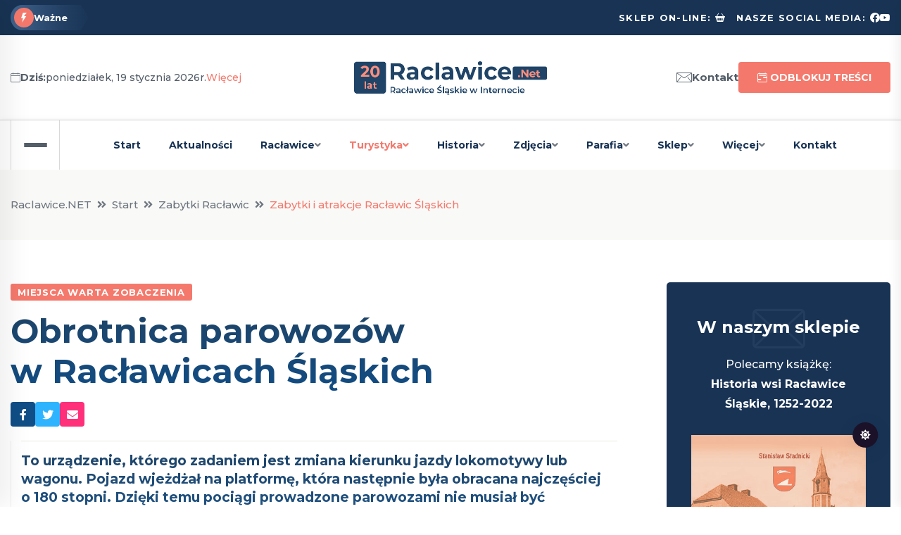

--- FILE ---
content_type: text/html; charset=UTF-8
request_url: http://raclawice.net/zabytki_10_obrotnica_parowozow_w_raclawic.html
body_size: 63932
content:
<!doctype html>
<html class="no-js" lang="pl">
<head>
    <meta charset="utf-8">
    <meta http-equiv="x-ua-compatible" content="ie=edge">
    <title>Obrotnica parowozów w Racławicach Śląskich</title>
    <meta name="description" content="To urządzenie, którego zadaniem jest zmiana kierunku jazdy lokomotywy lub wagonu. Pojazd wjeżdżał na platformę, która następnie była obracana najczęściej o 180 stopni. Dzięki temu pociągi prowadzone parowozami nie musiał być prowadzone lokomotywą jadącą tendrem z przodu. Z pomocą obrotnicy często kierowano lokomotywy także na inne tory.">
    <meta name="keywords" content="racławice śląskie, racławice, racławice śl., deutsch rasselwitz, racławice śląskie w powiecie prudnickim, gmina głogówek, powiat prudnicki, wnielki most kolejowy, szwedzki słup, parafia wnmp, wniebowzięcie nmp, parafia racławice, parafia racławice Śląskie">
    <meta name="viewport" content="width=device-width, initial-scale=1">
    <meta name="author" content="Stanisław Stadnicki">

    <link rel="shortcut icon" type="image/x-icon" href="media/img/iko.png">

    <!-- CSS -->
    <link rel="stylesheet" href="assets/css/bootstrap.min.css">
    <link rel="stylesheet" href="assets/css/animate.min.css">
    <link rel="stylesheet" href="assets/css/magnific-popup.css">
    <link rel="stylesheet" href="assets/css/fontawesome-all.min.css">
    <link rel="stylesheet" href="assets/css/flaticon.css">
    <link rel="stylesheet" href="assets/css/slick.css">
    <link rel="stylesheet" href="assets/css/swiper-bundle.css">
    <link rel="stylesheet" href="assets/css/default.css">
    <link rel="stylesheet" href="assets/css/style.css?v=918478454">
    <link rel="stylesheet" href="assets/css/strona.css?v=995240083">
    <link rel="stylesheet" href="css/rce.css?v=6179297">
    <link rel="stylesheet" href="assets/css/responsive.css">
    <link rel="stylesheet" href="https://cdn.jsdelivr.net/npm/bootstrap-icons@1.5.0/font/bootstrap-icons.css">
    <style>
        [tg-theme=dark] table td,
        [tg-theme=dark] table th
        {
            color:#fff;
        }
    </style>
            <meta property="og:url"            content="http://raclawice.net/zabytki_10_obrotnica_parowozow_w_raclawic.html">
        <meta property="og:type"           content="article">
        <meta property="og:title"          content="Obrotnica parowozów w Racławicach Śląskich">
        <meta property="og:description"    content="To urządzenie, którego zadaniem jest zmiana kierunku jazdy lokomotywy lub wagonu. Pojazd wjeżdżał na platformę, która następnie była obracana najczęściej o 180 stopni. Dzięki temu pociągi prowadzone parowozami nie musiał być prowadzone lokomotywą jadącą tendrem z przodu. Z pomocą obrotnicy często kierowano lokomotywy także na inne tory.">
        <meta property="og:image"          content="media/img/zabytki/intro/obrotnica.jpg">
        <meta property="fb:app_id"		   content="447969217142652">
        </head>
<body>

<!-- Nagłówek -->
<header class="header-style-six">
    <div id="header-fixed-height"></div>
    <div class="header-top-wrap-four">
        <div class="container">
            <div class="row align-items-center">
                <div class="col-lg-7">
                    <div class="header-top-left-four">
                        <div class="trending-box">
                            <div class="icon"><img src="assets/img/icon/trending_icon.svg" alt=""></div>
                            <span>Ważne</span>
                            <div class="shape">
                                <svg xmlns="https://www.w3.org/2000/svg" viewBox="0 0 122 36" preserveAspectRatio="none" fill="none">
                                    <path d="M0 18C0 8.05888 8.05887 0 18 0H110L121.26 16.8906C121.708 17.5624 121.708 18.4376 121.26 19.1094L110 36H18C8.05888 36 0 27.9411 0 18Z" fill="url(#trending_shape)" />
                                    <defs>
                                        <linearGradient id="trending_shape" x1="12" y1="36" x2="132" y2="36" gradientUnits="userSpaceOnUse">
                                            <stop offset="0" stop-color="#3F6088" />
                                            <stop offset="1" stop-color="#2A4970" stop-opacity="0" />
                                        </linearGradient>
                                    </defs>
                                </svg>
                            </div>
                        </div>
                        <div class="swiper-container ta-trending-slider">
                            <div class="swiper-wrapper">
                                                            </div>
                        </div>
                    </div>
                </div>
                <div class="col-lg-5">
                    <div class="header-top-social header-top-social-two">
                        <h5 class="title"><a href="https://inspiracyjnyszop.pl" title="Sklep on-line, książki o Racławicach Śląskich" target="_blank">Sklep on-line:</a></h5>
                        <ul class="list-wrap">
                            <li><a href="https://inspiracyjnyszop.pl" target="_blank"><i class="bi bi-basket2-fill me-2"></i></a></li>
                        </ul>
                        <h5 class="title ms-2">Nasze social media:</h5>
                        <ul class="list-wrap">
                            <li><a href="https://www.facebook.com/Raclawice.Net" target="_blank"><i class="bi bi-facebook"></i></a></li>
                            <li><a href="https://www.youtube.com/channel/UCT041tBFoPps4Gc5SJEIBdA/featured" target="_blank"><i class="bi bi-youtube"></i></a></li>
                        </ul>
                    </div>
                </div>
            </div>
        </div>
    </div>
    <div class="header-logo-area-four">
        <div class="container">
            <div class="row align-items-center">
                <div class="col-lg-4">
                    <div class="hl-left-side-four">
                        <span class="date"><i class="flaticon-calendar"></i><strong>Dziś:</strong> poniedziałek, 19 stycznia 2026r. <a href="kartka.html">Więcej</a></span>
                    </div>
                </div>
                <div class="col-lg-4">
                    <div class="logo text-center">
                        <a href="index.html"><img src="media/img/logo20.png?v=733649381" alt="Logo Raclawice.net"></a>
                    </div>
                    <div class="logo d-none text-center">
                        <a href="index.html"><img src="media/img/logo220.png?v=470291306" alt="Logo Raclawice.net"></a>
                    </div>
                </div>
                <div class="col-lg-4">
                    <div class="hl-right-side-four">
                        <div class="sign-in">
                            <a href="kontakt.html"><i class="flaticon-mail"></i>Kontakt</a>
                        </div>
                        <div class="subscribe-btn">
                            <a href="odblokuj.html" title="Zyskaj dostęp do wszystkich treści i zdjęć strony Raclawice.NET" class="btn btn-two"><em class="bi bi-calendar2-range me-1"></em> Odblokuj treści</a>
                        </div>
                    </div>
                </div>
            </div>
        </div>
    </div>
    <div id="sticky-header" class="menu-area menu-style-six">
        <div class="container">
            <div class="row">
                <div class="col-12">
                    <div class="menu-wrap">
                        <nav class="menu-nav">
                            <div class="logo d-none">
                                <a href="index.html"><img src="media/img/logo20.png" alt="Logotyp"></a>
                            </div>
                            <div class="logo d-none white-logo">
                                <a href="index.html"><img src="media/img/logo220.png" alt="Logotyp"></a>
                            </div>
                            <div class="offcanvas-toggle">
                                <a href="javascript:void(0)" class="menu-tigger">
                                    <span></span>
                                    <span></span>
                                    <span></span>
                                </a>
                            </div>
                            <div class="navbar-wrap main-menu d-none d-lg-flex">
                                <ul class="navigation">
                                    <li><a href="https://raclawice.net/">Start</a></li>
                                    <li><a href="aktualnosci.html">Aktualności</a></li>
                                    <li class="menu-item-has-children "><a href="polozenie.html">Racławice</a>
                                        <ul class="sub-menu">
                                            <li><a href="polozenie.html">Położenie</a></li>
                                            <li><a href="herb.html">Herb</a></li>
                                            <li><a href="mapa.html">Mapa</a></li>
                                            <li><a href="obiekty.html">Ważne obiekty i&nbsp;miejsca</a></li>
                                            <li><a href="transport.html">Transport</a></li>
                                            <li><a href="soltys.html">Sołtys i władze</a></li>
                                            <li><a href="grupy.html">Grupy społeczne</a></li>
                                            <li><a href="statut.html">Statut</a></li>
                                            <li><a href="sklep.html">Wszystkie książki</a></li>
                                            <li><a href="smieci.html">Odbiór odpadów</a></li>
                                        </ul>
                                    </li>
                                    <li class="menu-item-has-children  active"><a href="zabytki.html">Turystyka</a>
                                        <ul class="sub-menu">
                                            <li><a href="zabytki.html">Zabytki i atrakcje</a></li>
                                            <li><a href="pikniki.html">Pikniki kolejowe</a></li>
                                            <li><a href="szlak.html">Szlak</a></li>
                                            <li><a href="200miejsc.html">200 ciekawych miejsc</a></li>
                                        </ul>
                                    </li>
                                    <li class="menu-item-has-children "><a href="historia.html">Historia</a>
                                        <ul class="sub-menu">
                                            <li><a href="historia.html">Historia Racławic</a></li>
                                            <li><a href="kolej.html">Historia kolei</a></li>
                                            <li><a href="historiaparafia.html">Historia parafii</a></li>
                                            <li><a href="szkola.html">Historia szkoły</a></li>
                                            <li><a href="sport.html">Historia sportu</a></li>
                                            <li><a href="historiastrony.html">Historia strony</a></li>
                                            <li><a href="kalendarium.html">Kalendarium</a></li>
                                            <li><a href="zapomniane.html">Miejsca zapomniane</a></li>
                                            <li><a href="ksiazka.html">Książka</a></li>
                                            <li><a href="200miejsc.html">200 ciekawych miejsc</a></li>
                                            <li><a href="artykuly.html">Artykuły o historii</a></li>
                                        </ul>
                                    </li>
                                    <li class="menu-item-has-children "><a href="galeria.html">Zdjęcia</a>
                                        <ul class="sub-menu">
                                            <li><a href="galeria.html">Galeria Racławic</a></li>
                                            <li><a href="starezdjecia.html">Stare zdjęcia</a></li>
                                            <li><a href="dron.html">Z drona</a></li>
                                            <li><a href="galeriapiknikow.html">Pikniki kolejowe</a></li>
                                            <li><a href="wydarzenia.html">Zdjęcia z wydarzeń</a></li>
                                        </ul>
                                    </li>
                                    <li class="menu-item-has-children "><a href="parafia.html">Parafia</a>
                                        <ul class="sub-menu">
                                            <li><a href="parafia.html">O parafii</a></li>
                                            <li><a href="proboszcz.html">Proboszcz parafii</a></li>
                                            <li><a href="duszpasterze.html">Poprzedni duszpasterze</a></li>
                                            <li><a href="kaplani.html">Kapłani z Racławic</a></li>
                                            <li><a href="pielgrzymi.html">Dla pielgrzymów</a></li>
                                            <li><a href="dwaobrazy.html">Obrazy Matki Bożej</a></li>
                                            <li><a href="obrazy.html">Zagadki obrazów i&nbsp;figur</a></li>
                                            <li><a href="droga.html">Sekrety Drogi Krzyżowej</a></li>
                                            <li><a href="ksiazkiparafialne.html">Nasze książki</a></li>
                                            <li><a href="historiaparafia.html">Historia parafii</a></li>
                                        </ul>
                                    </li>
                                    <li class="menu-item-has-children "><a href="sklep.html">Sklep</a>
                                        <ul class="sub-menu">
                                            <li><a href="sklepinformacje.html">Informacje</a></li>
                                            <li><a href="sklep.html">Wszystkie książki</a></li>
                                            <li><a href="https://inspiracyjnyszop.pl/kalendarze" target="_blank">Kalendarze <em class="icon fa fa-expand ms-1"></em></a></li>
                                            <li><a href="https://inspiracyjnyszop.pl/" target="_blank">InspiracyjnySzop <em class="icon fa fa-expand ms-1"></em></a></li>
                                        </ul>
                                    </li>
                                    <li class="menu-item-has-children "><a href="onas.html">Więcej</a>
                                        <ul class="sub-menu">
                                            <li><a href="onas.html">O nas</a></li>
                                            <li><a href="pomoc.html">Pomoc</a></li>
                                            <li><a href="odblokuj.html">Odblokuj treści</a></li>
                                            <li><a href="odblokuj.html">Zostań Patronem</a></li>
                                            <li><a href="polityka.html">Polityka prywatności</a></li>
                                            <li><a href="regulamin.html">Regulamin kodów</a></li>
                                            <li><a href="patronat.html">Patronat</a></li>
                                            <li><a href="cookies.html">Pliki cookies</a></li>
                                            <!--<li><a href="tresci.html">Dostępność treści</a></li>-->
                                            <li><hr></li>
                                            <li><a href="https://kolejpodsudecka.pl" target="_blank">KolejPodsudecka.pl <em class="icon fa fa-expand ms-1"></em></a></li>
                                            <li><a href="https://webinspiracje.pl" target="_blank">WebInspiracje.pl <em class="icon fa fa-expand ms-1"></em></a></li>
                                        </ul>
                                    </li>
                                    <li class=" "><a href="kontakt.html">Kontakt</a></li>
                                </ul>
                            </div>
                            <div class="header-search-wrap header-search-wrap-three">
                                <!--
                                <form action="#">
                                    <input type="text" placeholder="Przeszukaj newsy . . .">
                                    <button type="submit"><i class="flaticon-search"></i></button>
                                </form>
                                -->
                            </div>
                            <div class="mobile-nav-toggler"><i class="fas fa-bars"></i></div>
                        </nav>
                    </div>

                    <!-- Menu mobilne  -->
                    <div class="mobile-menu">
                        <nav class="menu-box">
                            <div class="close-btn"><i class="fas fa-times"></i></div>
                            <div class="nav-logo">
                                <a href="https://raclawice.net/"><img src="media/img/logo.png" alt="Logo"></a>
                            </div>
                            <div class="nav-logo d-none">
                                <a href="https://raclawice.net/"><img src="media/img/logo2.png" alt="Logo"></a>
                            </div>
                            <div class="mobile-search">
                                <form action="aktualnosci_szukaj.html" method="post">
                                    <input type="text" placeholder="Przeszukaj aktualności . . ." name="klucz" required minlength="3" maxlength="32">
                                    <button type="submit"><i class="flaticon-search"></i></button>
                                </form>
                            </div>
                            <div class="menu-outer">
                                <!-- tutaj wstawi się menu -->
                            </div>
                            <div class="social-links">
                                <ul class="clearfix list-wrap">
                                    <li><a href="https://www.facebook.com/Raclawice.Net" target="_blank"><i class="fab fa-facebook-f"></i></a></li>
                                    <li><a href="https://www.youtube.com/channel/UCT041tBFoPps4Gc5SJEIBdA/featured" target="_blank"><i class="fab fa-youtube"></i></a></li>
                                </ul>
                            </div>
                        </nav>
                    </div>
                    <div class="menu-backdrop"></div>
                </div>
            </div>
        </div>
    </div>

    <!-- Panel boczny -->
    <div class="offCanvas-wrap">
        <div class="offCanvas-body">
            <div class="offCanvas-toggle">
                <span></span>
                <span></span>
            </div>
            <div class="offCanvas-content">
                <div class="offCanvas-logo logo">
                    <a href="https://raclawice.net/" class="logo-dark"><img src="media/img/logo20.png" alt="Logo"></a>
                    <a href="https://raclawice.net/" class="logo-light"><img src="media/img/logo220.png" alt="Logo"></a>
                </div>
                <p>Dziennik internetowy Racławic Śląskich wpisany do rejestru czasopism. Dostarczamy Wam sprawdzonych i ciekawych informacji już od 2005 roku.</p>
            </div>
            <div class="offCanvas-contact">
                <h4 class="title">Najważniejsze</h4>
                <ul>
                    <li><a href="aktualnosci.html">Aktualności</a></li>
                    <li><a href="historia.html">Historia Racławic</a></li>
                    <li><a href="kolej.html">Historia kolei</a></li>
                    <li><a href="sklep.html">Nasze wszystkie książki</a></li>
                    <li><a href="odblokuj.html">Odblokuj wszystkie treści</a></li>
                </ul>
                <hr>
                <h4 class="title">Bądźmy w kontakcie</h4>
                <ul class="offCanvas-contact-list list-wrap">
                    <li><i class="fas fa-envelope-open"></i>                <script>
                    (function whatever() {
                        var s = '@'
                            , n = 'stadnicki'
                            , k = 'raclawice.net'
                            , e = n + s + k
                            ,
                            l = '<a href=mailto:{{spam@urzadochronyemaila.gov}}><em class="mdi mdi-email-check-outline"></em> {{spam@urzadochronyemaila.gov}}</a>'.replace(/{{.+?(}})/g, e)
                        ;
                        document.write(l);
                    })();
                </script>
                </li>
                </ul>
                <ul class="offCanvas-social list-wrap">
                    <li><a href="https://www.facebook.com/Raclawice.Net" target="_blank"><i class="fab fa-facebook-f"></i></a></li>
                    <li><a href="https://www.youtube.com/channel/UCT041tBFoPps4Gc5SJEIBdA/featured" target="_blank"><i class="fab fa-youtube"></i></a></li>
                </ul>
            </div>
        </div>
    </div>
    <div class="offCanvas-overlay"></div>
</header>
<main class="fix">
    
        <div class="breadcrumb-area">
            <div class="container">
                <div class="row">
                    <div class="col-lg-12">
                        <div class="breadcrumb-content">
                            <nav aria-label="breadcrumb">
                                <ol class="breadcrumb">
                                    <li class="breadcrumb-item"><a href="https://raclawice.net/">Raclawice.NET</a></li>
                                    <li class="breadcrumb-item"><a href="https://raclawice.net/">Start</a></li>
                                                                                <li class="breadcrumb-item"><a href="zabytki.html">Zabytki Racławic</a></li>
                                                                                        <li class="breadcrumb-item active">Zabytki i atrakcje Racławic Śląskich</li>
                                                                            </ol>
                            </nav>
                        </div>
                    </div>
                </div>
            </div>
        </div>
        <section class="blog-details-area pt-60 pb-60">
    <div class="container">
        <div class="author-inner-wrap">
            <div class="row justify-content-center">
                <div class="col-70">
                        <div class="blog-details-wrap">
        <div class="blog-details-content">
            <div class="blog-details-content-top">
                <a href="zabytki.html" class="post-tag">Miejsca warta zobaczenia</a>
                <h2 class="title news-tytul">Obrotnica parowozów w&nbsp;Racławicach Śląskich</h2>
                <div class="bd-content-inner">
                    <div class="blog-details-social">
                        <ul class="list-wrap">
                            <li><a href="https://www.facebook.com/sharer/sharer.php?u=http://raclawice.net/zabytki_10_obrotnica_parowozow_w_raclawic.html" target="_blank"><i class="fab fa-facebook-f"></i></a></li>
                            <li><a href="https://www.twitter.com/share?url=http://raclawice.net/zabytki_10_obrotnica_parowozow_w_raclawic.html" target="_blank"><i class="fab fa-twitter"></i></a></li>
                            <li><a href="mailto:?subject%3DPolecam%20Ci%20ten%20tekst%20na%20stronie%20Raclawice.NET"><i class="fa fa-envelope"></i></a></li>
                        </ul>
                    </div>
                </div>
            </div>
            <article class="art">
                <div class="news-wstep">
                    To urządzenie, którego zadaniem jest zmiana kierunku jazdy lokomotywy lub wagonu. Pojazd wjeżdżał na platformę, która następnie była obracana najczęściej o&nbsp;180 stopni. Dzięki temu pociągi prowadzone parowozami nie musiał być prowadzone lokomotywą jadącą tendrem z&nbsp;przodu. Z&nbsp;pomocą obrotnicy często kierowano lokomotywy także na inne tory.                </div>
                <div  class="img-responsive img-fluid img-do-srodka"><img  src="media/img/zabytki/obrotnica_parowozow.jpg" alt="Obraz: obrotnica_parowozow.jpg" title="Obraz: obrotnica_parowozow.jpg"  class="img-responsive img-fluid img-do-srodka" /><p class="img-opis">Obrotnica parowozów to jeden ze skarbów racławickiej kolei</p></div>
<div  class="img-do-lewej" style="width:400px"><img  src="media/img/zabytki/obrotnica_parowozow_wiek.jpg" alt="Obraz: obrotnica_parowozow_wiek.jpg" title="Obraz: obrotnica_parowozow_wiek.jpg"  class="img-do-lewej" style="width:400px" /><p class="img-opis">Ta tablica dokładnie mówi nam o&nbsp;wieku urządzenia</p></div>
<div  class="img-do-lewej" style="width:400px"><img  src="media/img/zabytki/obrotnica_parowozow_mech.jpg" alt="Obraz: obrotnica_parowozow_mech.jpg" title="Obraz: obrotnica_parowozow_mech.jpg"  class="img-do-lewej" style="width:400px" /><p class="img-opis">Korba i&nbsp;mechanizm do zmiany pozycji obrotnicy</p></div>
<p>Obrotnica to urządzenie niewielkich rozmiarów, ale wielkich zalet. Gdyby nie obrotnica to do obrócenia lokomotywy o&nbsp;180 stopni (np. z&nbsp;tyłu na przód) konieczna byłaby budowa dodatkowych torów o&nbsp;znacznej powierzchni.</p>
<p>Z pomocą obrotnicy lokomotywa wjeżdżała na platformę i&nbsp;zatrzymywała się na niej. Zwalniano tzw. rygiel i&nbsp;z pomocą mechanizmu ręcznego (bywały też automatyczne) obracało się platformę kierując lokomotywę na ten sam tor lub inny np. tor prowadzony do lokomotywowni.</p>
<p>Im większa obrotnica, tym większe lokomotywy mogły być z&nbsp;jej pomocą obracane. W&nbsp;Racławicach Śląskich powstała mała obrotnica do obracania niewielkich lokomotyw i&nbsp;wagonów. Obracano na niej małe parowozy np. polskie parowozy serii Okl27 lub Tkt48. Były to lokomotywy odpowiedzialne za ruch kolejowy w&nbsp;kierunku Głubczyc i&nbsp;Raciborza. Na linii kolejowej do Kędzierzyna-Koźla i&nbsp;Nysy kursowały większe parowozy, których w&nbsp;Racławicach nie można było obracać.</p>
<p>Racławicka obrotnica znajduje się w&nbsp;pobliżu dawnej lokomotywowni (zachodnia część stacji) i&nbsp;została sprowadzona do Racławic zakładów H. Proliussa (Zgorzelec) w&nbsp;1898 roku. Był to okres rozbudowy lokalnego węzła kolejowego. Powstała lokomotywownia, a&nbsp;na Kolei Podsudeckiej dobudowano dodatkowy tor. Obrotnica była używana regularnie jeszcze w&nbsp;latach 80. ub. wieku. Dziś można sprawdzić jej działanie, choć samo obrócenie platformy jest zadaniem trudnym (mechanizm obrotnicy jest zardzewiały i&nbsp;nie wysmarowany).</p>
<p>Kiedyś na każdej znaczącej stacji można było zobaczyć obrotnicę parowozów. Dziś tego typu cuda techniki to prawdziwy rarytas. Zostały rozebrane i&nbsp;zniszczone. Należy czynić starania, aby podobny los nie spotkał racławickiej obrotnicy parowozów.</p>            </article>
        </div>
        <div class="blog-avatar-wrap mb-50 mt-30">
            <div class="blog-avatar-img">
                <a href="http://stadnicki.pl" target="_blank" title="Stanisław Stadnicki - Strona domowa"><img src="media/img/grafiki/mojavatar.jpg" alt="Stanisław Stadnicki"></a>
            </div>
            <div class="blog-avatar-info">
                <span class="designation">Autor tekstu</span>
                <h4 class="name"><a href="onas.html">Stanisław Stadnicki</a></h4>
                <p>Jestem Redaktorem naczelnym i założycielem serwisu Raclawice.NET. Autorem ponad 4 tys. artykułów na tej stronie. Możesz skontaktować się ze mną pisząc na adres:                 <script>
                    (function whatever() {
                        var s = '@'
                            , n = 'stadnicki'
                            , k = 'raclawice.net'
                            , e = n + s + k
                            ,
                            l = '<a href=mailto:{{spam@urzadochronyemaila.gov}}><em class="mdi mdi-email-check-outline"></em> {{spam@urzadochronyemaila.gov}}</a>'.replace(/{{.+?(}})/g, e)
                        ;
                        document.write(l);
                    })();
                </script>
                 lub odwiedzając moją stronę domową <a href="http://stadnicki.pl" target="_blank">stadnicki.pl</a>.</p>
            </div>
        </div>
        <div class="pev-next-post-wrap mt-30">
            <div class="row">
                                    <div class="col-md-6">
                        <div class="post-item">
                            <div class="thumb">
                                <a href="zabytki_9_przydrozne_krzyze_i_kapliczki.html"><img src="media/img/zabytki/intro/kapliczki.jpg" alt="Miniaturka"></a>
                            </div>
                            <div class="content">
                                <span>Poprzednia atrakcja</span>
                                <h5 class="post-title"><a href="zabytki_9_przydrozne_krzyze_i_kapliczki.html">Przydrożne krzyże i&nbsp;kapliczki</a></h5>
                            </div>
                        </div>
                    </div>
                                        <div class="col-md-6">
                        <div class="post-item next-post">
                            <div class="thumb">
                                <a href="zabytki_11_wodociag_kolejowy.html"><img src="media/img/zabytki/intro/wodociag.jpg" alt="Miniaturka"></a>
                            </div>
                            <div class="content">
                                <span>Następna atrakcja</span>
                                <h5 class="post-title"><a href="zabytki_11_wodociag_kolejowy.html">Wodociąg kolejowy</a></h5>
                            </div>
                        </div>
                    </div>
                                </div>
        </div>
        <p class="text-center">
            <a href="zabytki.html" class="btn">Powrót do listy</a>
        </p>
    </div>
                    </div>
                <div class="col-30">
                    <div class="sidebar-wrap">
                                    <div class="sidebar-widget sidebar-widget-two">
                <div class="sidebar-newsletter">
                    <div class="icon"><i class="flaticon-envelope"></i></div>
                    <h4 class="title">W naszym sklepie</h4>
                    <p>Polecamy książkę: <br /><strong>Historia wsi Racławice Śląskie, 1252-2022</strong></p>
                    <p class="text-center">
                        <a href="https://inspiracyjnyszop.pl/Ksiazka-Dzieje-wsi-Raclawice-Slaskie-1252-2022-Monografia-p79" target="_blank"><img src="media/img/sklep/monografiaraclawic.jpg" alt="Okładka" class="img-fluid"></a>
                    </p>
                    <div class="sidebar-newsletter-form-two">
                        <form action="#">
                            <div class="form-grp">
                                <a href="https://inspiracyjnyszop.pl/Ksiazka-Dzieje-wsi-Raclawice-Slaskie-1252-2022-Monografia-p79" target="_blank" class="btn">Zobacz opis</a>
                            </div>
                            <hr>
                            <div class="text-center mt-3">
                                <a href="http://inspiracyjnyszop.pl" target="_blank">Wejdź do sklepu</a>
                            </div>
                        </form>
                    </div>
                </div>
            </div>
                    <div class="sidebar-widget sidebar-widget-two mb-30">
            <div class="widget-title mb-30">
                <h6 class="title">Chętnie czytane</h6>
                <div class="section-title-line"></div>
            </div>
            <div class="hot-post-wrap">
                                <div class="hot-post-item">
                    <div class="hot-post-thumb">
                        <a href="aktualnosci_4405_swieta_bozego_narodzenia_w_par.html"><img src="https://raclawice.net/gfx/duze/zima25rokuzapowiedzi.jpg" alt="Parafia"></a>
                    </div>
                    <div class="hot-post-content">
                        <a href="aktualnosci_4405_swieta_bozego_narodzenia_w_par.html" class="post-tag">Parafia</a>
                        <h4 class="post-title"><a href="blog-details.html">Święta Bożego Narodzenia w&nbsp;parafii Wniebowzięcia NMP w&nbsp;Racławicach Śląskich</a></h4>
                        <div class="blog-post-meta">
                            <ul class="list-wrap">
                                <li><i class="flaticon-calendar"></i>2025.12.23</li>
                                <li><i class="bi bi-book"></i>Liczba słów ok.: 514</li>
                            </ul>
                        </div>
                    </div>
                </div>
                                    <hr>
                    <div class="hot-post-item">
                        <div class="hot-post-content">
                            <!--<a href="aktualnosci_4401_nowy_terminarz_odbioru_odpadow.html" class="post-tag">Odpady</a>-->
                            <h4 class="post-title"><a href="aktualnosci_4401_nowy_terminarz_odbioru_odpadow.html">Nowy terminarz odbioru odpadów w&nbsp;gminie Głogówek na 2026 rok. Ważna zmiana dotycząca gabarytów</a></h4>
                            <div class="blog-post-meta">
                                <ul class="list-wrap">
                                    <li><i class="flaticon-calendar"></i>2025.12.18</li>
                                    <li><i class="bi bi-book"></i>Liczba słów ok.: 1929</li>
                                </ul>
                            </div>
                        </div>
                    </div>
                                        <hr>
                    <div class="hot-post-item">
                        <div class="hot-post-content">
                            <!--<a href="aktualnosci_4398_droga_do_mochowa_znow_przejezd.html" class="post-tag">Remont</a>-->
                            <h4 class="post-title"><a href="aktualnosci_4398_droga_do_mochowa_znow_przejezd.html">Droga do Mochowa znów przejezdna. Przynajmniej na razie</a></h4>
                            <div class="blog-post-meta">
                                <ul class="list-wrap">
                                    <li><i class="flaticon-calendar"></i>2025.12.11</li>
                                    <li><i class="bi bi-book"></i>Liczba słów ok.: 336</li>
                                </ul>
                            </div>
                        </div>
                    </div>
                                        <hr>
                    <div class="hot-post-item">
                        <div class="hot-post-content">
                            <!--<a href="aktualnosci_4402_juz_za_niewiele_ponad_10_dni_r.html" class="post-tag">Parafia</a>-->
                            <h4 class="post-title"><a href="aktualnosci_4402_juz_za_niewiele_ponad_10_dni_r.html">Już za niewiele ponad 10 dni rusza kolęda w&nbsp;parafii w&nbsp;Racławicach Śląskich &ndash; pełny plan wizyty duszpa-sterskiej</a></h4>
                            <div class="blog-post-meta">
                                <ul class="list-wrap">
                                    <li><i class="flaticon-calendar"></i>2025.12.18</li>
                                    <li><i class="bi bi-book"></i>Liczba słów ok.: 644</li>
                                </ul>
                            </div>
                        </div>
                    </div>
                                        <hr>
                    <div class="hot-post-item">
                        <div class="hot-post-content">
                            <!--<a href="aktualnosci_4399_na_drodze_wojewodzkiej_417_w_k.html" class="post-tag">Remont</a>-->
                            <h4 class="post-title"><a href="aktualnosci_4399_na_drodze_wojewodzkiej_417_w_k.html">Na drodze wojewódzkiej 417 w&nbsp;kierunku Prudnika trwa remont cząstkowy</a></h4>
                            <div class="blog-post-meta">
                                <ul class="list-wrap">
                                    <li><i class="flaticon-calendar"></i>2025.12.11</li>
                                    <li><i class="bi bi-book"></i>Liczba słów ok.: 393</li>
                                </ul>
                            </div>
                        </div>
                    </div>
                                        <hr>
                    <div class="hot-post-item">
                        <div class="hot-post-content">
                            <!--<a href="aktualnosci_4404_bezpieczniej_i_ladniej.html" class="post-tag">Droga</a>-->
                            <h4 class="post-title"><a href="aktualnosci_4404_bezpieczniej_i_ladniej.html">Bezpieczniej i&nbsp;ładniej</a></h4>
                            <div class="blog-post-meta">
                                <ul class="list-wrap">
                                    <li><i class="flaticon-calendar"></i>2025.12.23</li>
                                    <li><i class="bi bi-book"></i>Liczba słów ok.: 225</li>
                                </ul>
                            </div>
                        </div>
                    </div>
                                        <hr>
                    <div class="hot-post-item">
                        <div class="hot-post-content">
                            <!--<a href="aktualnosci_4410_rok_2025_ndash_wyjatkowy_czas_.html" class="post-tag">Podsumowanie roku</a>-->
                            <h4 class="post-title"><a href="aktualnosci_4410_rok_2025_ndash_wyjatkowy_czas_.html">Rok 2025 &ndash; wyjątkowy czas dla Racławic Śląskich</a></h4>
                            <div class="blog-post-meta">
                                <ul class="list-wrap">
                                    <li><i class="flaticon-calendar"></i>2026.01.12</li>
                                    <li><i class="bi bi-book"></i>Liczba słów ok.: 1244</li>
                                </ul>
                            </div>
                        </div>
                    </div>
                                        <hr>
                    <div class="hot-post-item">
                        <div class="hot-post-content">
                            <!--<a href="aktualnosci_4403_slowianie_czy_ludnosc_niemieck.html" class="post-tag">Historia</a>-->
                            <h4 class="post-title"><a href="aktualnosci_4403_slowianie_czy_ludnosc_niemieck.html">Słowianie, czy ludność Niemiecka - kto pierwszy zamieszkiwał tereny Racławic? Do kogo na przestrzeni wieków należała wieś?</a></h4>
                            <div class="blog-post-meta">
                                <ul class="list-wrap">
                                    <li><i class="flaticon-calendar"></i>2025.12.18</li>
                                    <li><i class="bi bi-book"></i>Liczba słów ok.: 963</li>
                                </ul>
                            </div>
                        </div>
                    </div>
                                </div>
        </div>
                <div class="kartka-z-kalendarza">
            <a class="tag " href="kartka.html" title="Fashion">Kartka z kalendarza  <em class="ms-1 fa fa-calendar-day"></em> </a>

            <div class="kartka-naglowek">
                <small>Dziś:</small>
                <br>
                poniedziałek, 19 stycznia 2026r.            </div>

            <p><i class="fa fa-calendar me-1"></i>19 dzień roku</p>

                        <p>
                <strong>Wschód słońca</strong>: 6:39.<br>
                <strong>Górowanie słońca:</strong> 11:00.<br>
                <strong>Zachód słońca</strong>: 15:21,
                <br>
                <small><strong>Brzask:</strong>: 06:03, <strong>Zmierzch:</strong>: 15:58,</small>
                <br>
                <small>Dzień będzie trwał: 9 godzin i 55 minut.</small>
            </p>

            <div class="linia"></div>
                        <p><strong>Imieniny:</strong><br>Henryka, Mariusza, Marty</p>
            <div class="linia"></div>
                        <p><strong>Aktualny okres kościelny:</strong><br><small>Okres zwykły</small></p>

            <div class="linia"></div>

                            <p><strong>W kościele katolickim:</strong><br>
                    <small class="pierwsze-do-gory">Wspomnienie św. Józefa Sebastiana Pelczara, biskupa</small><br>                </p>
                
            <div class="linia"></div>

            <p><strong>Kartka z kalendarza</strong></p>
            <p><strong class="text-zolty">1893</strong> ur.: gen. Zygmunt Bohusz-Szyszko - d-ca Samodzielnej Brygady Strzelców Podhalańskich</p><p><strong class="text-zolty">1945</strong>: Komendant Główny gen. Leopold Okulicki "Niedźwiadek" wydał rozkaz o&nbsp;rozwiązaniu Armii Krajowej. Pisał m.in.: "Obecne zwycięstwo sowieckie nie kończy wojny..., daję Wam ostatni rozkaz. Dalszą swą pracę prowadźcie w&nbsp;duchu odzyskania pełnej niepodległości Państwa Polskiego (...)".</p>
        </div>
                <div class="widget-title mb-30">
            <h6 class="title">Nowe galerie zdjęć</h6>
            <div class="section-title-line"></div>
        </div>
        <div class="popular-post-wrap">
                            <div class="popular-post">
                    <div class="thumb">
                        <a href="wydarzenia_150_jaselka_2026.html"><img src="https://raclawice.net/media/img/galeriewydarzen/mini/jaselka26roku17.jpg" alt=""></a>
                    </div>
                    <div class="content">
                        <h2 class="post-title"><a href="wydarzenia_150_jaselka_2026.html">Jasełka 2026</a></h2>
                        <div class="blog-post-meta">
                            <ul class="list-wrap">
                                <li><i class="flaticon-sms"></i>17 zdjęć</li>
                            </ul>
                        </div>
                    </div>
                </div>
                <hr>
                                <div class="popular-post">
                    <div class="thumb">
                        <a href="wydarzenia_149_dozynki_parafialne_2025.html"><img src="https://raclawice.net/media/img/galeriewydarzen/mini/dozynki25parafialne8.jpg" alt=""></a>
                    </div>
                    <div class="content">
                        <h2 class="post-title"><a href="wydarzenia_149_dozynki_parafialne_2025.html">Dożynki parafialne 2025</a></h2>
                        <div class="blog-post-meta">
                            <ul class="list-wrap">
                                <li><i class="flaticon-sms"></i>12 zdjęć</li>
                            </ul>
                        </div>
                    </div>
                </div>
                <hr>
                                <div class="popular-post">
                    <div class="thumb">
                        <a href="wydarzenia_148_piesza_pielgrzymka_do_mochowa.html"><img src="https://raclawice.net/media/img/galeriewydarzen/mini/piegrzymka25domochowa1.jpg" alt=""></a>
                    </div>
                    <div class="content">
                        <h2 class="post-title"><a href="wydarzenia_148_piesza_pielgrzymka_do_mochowa.html">Piesza pielgrzymka do Mochowa</a></h2>
                        <div class="blog-post-meta">
                            <ul class="list-wrap">
                                <li><i class="flaticon-sms"></i>28 zdjęć</li>
                            </ul>
                        </div>
                    </div>
                </div>
                <hr>
                                <div class="popular-post">
                    <div class="thumb">
                        <a href="wydarzenia_147_mecz_a-klasy_raclawia_raclawic.html"><img src="https://raclawice.net/media/img/galeriewydarzen/mini/raclawia25scinawa44.jpg" alt=""></a>
                    </div>
                    <div class="content">
                        <h2 class="post-title"><a href="wydarzenia_147_mecz_a-klasy_raclawia_raclawic.html">Mecz A-klasy: Racławia Racławice Śląskie - LZS Ścinawa Nyska</a></h2>
                        <div class="blog-post-meta">
                            <ul class="list-wrap">
                                <li><i class="flaticon-sms"></i>45 zdjęć</li>
                            </ul>
                        </div>
                    </div>
                </div>
                <hr>
                                <div class="popular-post">
                    <div class="thumb">
                        <a href="wydarzenia_146_boze_cialo_2025_-_procesja.html"><img src="https://raclawice.net/media/img/galeriewydarzen/mini/bc25rokugal29.jpg" alt=""></a>
                    </div>
                    <div class="content">
                        <h2 class="post-title"><a href="wydarzenia_146_boze_cialo_2025_-_procesja.html">Boże Ciało 2025 - Procesja</a></h2>
                        <div class="blog-post-meta">
                            <ul class="list-wrap">
                                <li><i class="flaticon-sms"></i>78 zdjęć</li>
                            </ul>
                        </div>
                    </div>
                </div>
                <hr>
                                <div class="popular-post">
                    <div class="thumb">
                        <a href="wydarzenia_145_majowka_przy_krzyzu_na_drodze_.html"><img src="https://raclawice.net/media/img/galeriewydarzen/mini/mdldrwrchr6.jpg" alt=""></a>
                    </div>
                    <div class="content">
                        <h2 class="post-title"><a href="wydarzenia_145_majowka_przy_krzyzu_na_drodze_.html">Majówka przy krzyżu, na drodze do Wierzchu</a></h2>
                        <div class="blog-post-meta">
                            <ul class="list-wrap">
                                <li><i class="flaticon-sms"></i>12 zdjęć</li>
                            </ul>
                        </div>
                    </div>
                </div>
                <hr>
                                <div class="popular-post">
                    <div class="thumb">
                        <a href="wydarzenia_144_pielgrzymka_do_granicznej_kapl.html"><img src="https://raclawice.net/media/img/galeriewydarzen/mini/pielgrzymka25dogrkapl26.jpg" alt=""></a>
                    </div>
                    <div class="content">
                        <h2 class="post-title"><a href="wydarzenia_144_pielgrzymka_do_granicznej_kapl.html">Pielgrzymka do granicznej kapliczki</a></h2>
                        <div class="blog-post-meta">
                            <ul class="list-wrap">
                                <li><i class="flaticon-sms"></i>26 zdjęć</li>
                            </ul>
                        </div>
                    </div>
                </div>
                <hr>
                                <div class="popular-post">
                    <div class="thumb">
                        <a href="wydarzenia_143_marsz_sladami_akcji_mosty_ku_p.html"><img src="https://raclawice.net/media/img/galeriewydarzen/mini/upamietnienieakcjimosty15.jpg" alt=""></a>
                    </div>
                    <div class="content">
                        <h2 class="post-title"><a href="wydarzenia_143_marsz_sladami_akcji_mosty_ku_p.html">Marsz śladami akcji "Mosty", ku pamięci ppłk. Tadeusza Puszczyńskiego ps. Konrad Wawelberg.</a></h2>
                        <div class="blog-post-meta">
                            <ul class="list-wrap">
                                <li><i class="flaticon-sms"></i>19 zdjęć</li>
                            </ul>
                        </div>
                    </div>
                </div>
                <hr>
                        </div>
                <div class="widget-title mb-30">
            <h6 class="title">Na skróty</h6>
            <div class="section-title-line"></div>
        </div>
        <div class="sidebar-categories">
                        <ul class="list-wrap">
                                    <li>
                        <a href="kolej.html" data-background="media/img/panele/kolej.jpg">
                            <span class="post-tag post-tag-three">Historia kolei</span>
                            <span class="right-arrow"><svg xmlns="http://www.w3.org/2000/svg" viewBox="0 0 16 16" fill="none"><path d="M1.72308 16L0 14.2769L11.8154 2.46154H1.23077V0H16V14.7692H13.5385V4.18462L1.72308 16Z" fill="currentcolor"></path><path d="M1.72308 16L0 14.2769L11.8154 2.46154H1.23077V0H16V14.7692H13.5385V4.18462L1.72308 16Z" fill="currentcolor"></path></svg></span>
                        </a>
                    </li>
                                        <li>
                        <a href="zabytki_1_most_kolejowy_nad_rzeka_osoblo.html" data-background="media/img/panele/most.jpg">
                            <span class="post-tag post-tag-three">Wielki most</span>
                            <span class="right-arrow"><svg xmlns="http://www.w3.org/2000/svg" viewBox="0 0 16 16" fill="none"><path d="M1.72308 16L0 14.2769L11.8154 2.46154H1.23077V0H16V14.7692H13.5385V4.18462L1.72308 16Z" fill="currentcolor"></path><path d="M1.72308 16L0 14.2769L11.8154 2.46154H1.23077V0H16V14.7692H13.5385V4.18462L1.72308 16Z" fill="currentcolor"></path></svg></span>
                        </a>
                    </li>
                                        <li>
                        <a href="zabytki_2_kosciol_wniebowziecia_najswiet.html" data-background="media/img/panele/kosciol.jpg">
                            <span class="post-tag post-tag-three">Kościół parafialny</span>
                            <span class="right-arrow"><svg xmlns="http://www.w3.org/2000/svg" viewBox="0 0 16 16" fill="none"><path d="M1.72308 16L0 14.2769L11.8154 2.46154H1.23077V0H16V14.7692H13.5385V4.18462L1.72308 16Z" fill="currentcolor"></path><path d="M1.72308 16L0 14.2769L11.8154 2.46154H1.23077V0H16V14.7692H13.5385V4.18462L1.72308 16Z" fill="currentcolor"></path></svg></span>
                        </a>
                    </li>
                                        <li>
                        <a href="zabytki_3_szwedzki_slup_-_kolumna_szwedz.html" data-background="media/img/panele/slup.jpg">
                            <span class="post-tag post-tag-three">Szwedzki Słup</span>
                            <span class="right-arrow"><svg xmlns="http://www.w3.org/2000/svg" viewBox="0 0 16 16" fill="none"><path d="M1.72308 16L0 14.2769L11.8154 2.46154H1.23077V0H16V14.7692H13.5385V4.18462L1.72308 16Z" fill="currentcolor"></path><path d="M1.72308 16L0 14.2769L11.8154 2.46154H1.23077V0H16V14.7692H13.5385V4.18462L1.72308 16Z" fill="currentcolor"></path></svg></span>
                        </a>
                    </li>
                                        <li>
                        <a href="herb.html" data-background="media/img/panele/herb.jpg">
                            <span class="post-tag post-tag-three">Herb</span>
                            <span class="right-arrow"><svg xmlns="http://www.w3.org/2000/svg" viewBox="0 0 16 16" fill="none"><path d="M1.72308 16L0 14.2769L11.8154 2.46154H1.23077V0H16V14.7692H13.5385V4.18462L1.72308 16Z" fill="currentcolor"></path><path d="M1.72308 16L0 14.2769L11.8154 2.46154H1.23077V0H16V14.7692H13.5385V4.18462L1.72308 16Z" fill="currentcolor"></path></svg></span>
                        </a>
                    </li>
                                        <li>
                        <a href="obiekty.html" data-background="media/img/panele/obiekty.jpg">
                            <span class="post-tag post-tag-three">Ważne miejsca</span>
                            <span class="right-arrow"><svg xmlns="http://www.w3.org/2000/svg" viewBox="0 0 16 16" fill="none"><path d="M1.72308 16L0 14.2769L11.8154 2.46154H1.23077V0H16V14.7692H13.5385V4.18462L1.72308 16Z" fill="currentcolor"></path><path d="M1.72308 16L0 14.2769L11.8154 2.46154H1.23077V0H16V14.7692H13.5385V4.18462L1.72308 16Z" fill="currentcolor"></path></svg></span>
                        </a>
                    </li>
                                        <li>
                        <a href="sklep.html" data-background="media/img/panele/ksiazki.jpg">
                            <span class="post-tag post-tag-three">Wszystkie książki</span>
                            <span class="right-arrow"><svg xmlns="http://www.w3.org/2000/svg" viewBox="0 0 16 16" fill="none"><path d="M1.72308 16L0 14.2769L11.8154 2.46154H1.23077V0H16V14.7692H13.5385V4.18462L1.72308 16Z" fill="currentcolor"></path><path d="M1.72308 16L0 14.2769L11.8154 2.46154H1.23077V0H16V14.7692H13.5385V4.18462L1.72308 16Z" fill="currentcolor"></path></svg></span>
                        </a>
                    </li>
                                        <li>
                        <a href="historia.html" data-background="media/img/panele/historia.jpg">
                            <span class="post-tag post-tag-three">Historia Racławic</span>
                            <span class="right-arrow"><svg xmlns="http://www.w3.org/2000/svg" viewBox="0 0 16 16" fill="none"><path d="M1.72308 16L0 14.2769L11.8154 2.46154H1.23077V0H16V14.7692H13.5385V4.18462L1.72308 16Z" fill="currentcolor"></path><path d="M1.72308 16L0 14.2769L11.8154 2.46154H1.23077V0H16V14.7692H13.5385V4.18462L1.72308 16Z" fill="currentcolor"></path></svg></span>
                        </a>
                    </li>
                                        <li>
                        <a href="artykuly.html" data-background="media/img/panele/artykuly.jpg">
                            <span class="post-tag post-tag-three">Artykuły o historii</span>
                            <span class="right-arrow"><svg xmlns="http://www.w3.org/2000/svg" viewBox="0 0 16 16" fill="none"><path d="M1.72308 16L0 14.2769L11.8154 2.46154H1.23077V0H16V14.7692H13.5385V4.18462L1.72308 16Z" fill="currentcolor"></path><path d="M1.72308 16L0 14.2769L11.8154 2.46154H1.23077V0H16V14.7692H13.5385V4.18462L1.72308 16Z" fill="currentcolor"></path></svg></span>
                        </a>
                    </li>
                                        <li>
                        <a href="kalendarium.html" data-background="media/img/panele/kalendarium.jpg">
                            <span class="post-tag post-tag-three">Kalendarium</span>
                            <span class="right-arrow"><svg xmlns="http://www.w3.org/2000/svg" viewBox="0 0 16 16" fill="none"><path d="M1.72308 16L0 14.2769L11.8154 2.46154H1.23077V0H16V14.7692H13.5385V4.18462L1.72308 16Z" fill="currentcolor"></path><path d="M1.72308 16L0 14.2769L11.8154 2.46154H1.23077V0H16V14.7692H13.5385V4.18462L1.72308 16Z" fill="currentcolor"></path></svg></span>
                        </a>
                    </li>
                                </ul>
        </div>
                <div class="sidebar-widget sidebar-widget-two mt-30">
            <div class="widget-title mb-25">
                <h2 class="title">Nasze social media</h2>
                <div class="section-title-line"></div>
            </div>
            <div class="sidebar-social-wrap">
                <ul class="list-wrap">
                    <li><a href="https://www.facebook.com/Raclawice.Net" target="_blank"><i class="fab fa-facebook-f"></i>facebook</a></li>
                    <li><a href="https://www.youtube.com/channel/UCT041tBFoPps4Gc5SJEIBdA/featured" target="_blank"><i class="fab fa-youtube"></i>youtube</a></li>
                </ul>
            </div>
        </div>
                <div class="sidebar-widget sidebar-widget-two mb-30">
            <div class="widget-title mb-30">
                <h6 class="title">Reklama</h6>
                <div class="section-title-line"></div>
            </div>
            <a href="https://www.facebook.com/messartmesiaki" target="_blank" class="mb-10">
                <img src="media/img/banery/szkolatderce5.jpg" alt="Baner Teddy Eddie Racławice Śląskie" class="img-fluid mb-10">
            </a>
            <!--
            <a href="http://lekarzpluca.pl" target="_blank" class="mb-10">
                <img src="media/img/banery/pulmunolog2.jpg" alt="Baner Pulmunolog Prudnik Głogówek - Irena Zięba Małachowska" class="img-fluid" />
            </a>
            -->
        </div>
                            </div>
                </div>
            </div>
        </div>
    </div>
</section></main>

<footer>
    <div class="footer-area-four">
        <div class="footer-top footer-top-three">
            <div class="container">
                <div class="row">
                    <div class="col-lg-3 col-md-7">
                        <div class="footer-widget">
                            <div class="fw-logo">
                                <a href="https://raclawice.net/"><img src="media/img/logo-stopka.png" alt="Logo" class="w-160px"></a>
                            </div>
                            <div class="fw-logo d-none">
                                <a href="https://raclawice.net/"><img src="media/img/logo-stopka-biale.png" alt="Logo jasne" class="w-160px"></a>
                            </div>
                            <div class="footer-content">
                                <p>Dziennik internetowy Racławic Śląskich wpisany do rejestru czasopism. Dostarczamy Wam sprawdzonych i ciekawych informacji już od 2005 roku.</p>
                            </div>
                        </div>
                    </div>
                    <div class="col-lg-2 col-md-5 col-sm-6">
                        <div class="footer-widget">
                            <h4 class="fw-title">Na skróty</h4>
                            <div class="footer-link-wrap">
                                <ul class="list-wrap">
                                    <li><a href="https://raclawice.net/">Strona główna</a></li>
                                    <li><a href="aktualnosci.html">Aktualności</a></li>
                                    <li><a href="kontakt.html">Kontakt</a></li>
                                    <li><a href="onas.html">O nas</a></li>
                                    <li><a href="historiastrony.html">Historia strony</a></li>
                                    <li><a href="https://inspiracyjnyszop.pl" target="_blank">Sklep on-line</a></li>
                                </ul>
                            </div>
                        </div>
                    </div>
                    <div class="col-lg-3 col-md-4 col-sm-6">
                        <div class="footer-widget">
                            <h4 class="fw-title">Zdjęcia</h4>
                            <div class="footer-link-wrap">
                                <ul class="list-wrap">
                                    <li><a href="galeria.html">Atrakcje Racławic</a></li>
                                    <li><a href="wydarzenia.html">Z wydarzeń</a></li>
                                    <li><a href="dron.html">Z drona</a></li>
                                    <li><a href="galeriapiknikow.html">Z pikników kolejowych</a></li>
                                    <li><a href="starezdjecia.html">Stare zdjęcia</a></li>
                                </ul>
                            </div>
                        </div>
                    </div>
                    <div class="col-lg-2 col-md-4 col-sm-6">
                        <div class="footer-widget">
                            <h4 class="fw-title">Historia</h4>
                            <div class="footer-link-wrap">
                                <ul class="list-wrap">
                                    <li><a href="historia.html">Historia Racławic</a></li>
                                    <li><a href="kolej.html">Historia kolei</a></li>
                                    <li><a href="szkola.html">Historia szkoły</a></li>
                                    <li><a href="historiaparafia.html">Historia parafii</a></li>
                                    <li><a href="artykuly.html">Artykuły</a></li>
                                </ul>
                            </div>
                        </div>
                    </div>
                    <div class="col-lg-2 col-md-4 col-sm-6">
                        <div class="footer-widget">
                            <h4 class="fw-title">Racławice</h4>
                            <div class="footer-link-wrap">
                                <ul class="list-wrap">
                                    <li><a href="polozenie.html">Położenie</a></li>
                                    <li><a href="mapa.html">Mapa</a></li>
                                    <li><a href="herb.html">Herb</a></li>
                                    <li><a href="obiekty.html">Obiekty i miejsca</a></li>
                                    <li><a href="sklep.html">Wszystkie książki</a></li>
                                </ul>
                            </div>
                        </div>
                    </div>
                </div>
            </div>
        </div>
        <div class="footer-bottom footer-bottom-three">
            <div class="container">
                <div class="row">
                    <div class="col-md-6">
                        <div class="footer-bottom-menu">
                            <ul class="list-wrap">
                                <li><a href="polityka.html">Polityka prywatności</a></li>
                                <li><a href="onas.html">O nas</a></li>
                            </ul>
                        </div>
                    </div>
                    <div class="col-md-6">
                        <div class="copyright-text">
                            <p>© 2026 All Rights Reserved / WebInspiracje / Stanisław Stadnicki</p>
                        </div>
                    </div>
                </div>
            </div>
        </div>
    </div>
</footer>
<!-- preloader -->
<div id="preloader">
    <div class="loader-inner">
        <div id="loader">
            <h2 id="bg-loader">Raclawice<span>.NET</span></h2>
            <h2 id="fg-loader">Raclawice<span>.NET</span></h2>
        </div>
    </div>
</div>

<!-- Motyw ciemny i jasny - toggle -->
<div class="darkmode-trigger">
    <label class="modeSwitch">
        <input type="checkbox">
        <span class="icon"></span>
    </label>
</div>

<!-- Do góry -->
<button class="scroll-top scroll-to-target" data-target="html">
    <i class="fas fa-angle-up"></i>
</button>

<!-- JS here -->
<script src="assets/js/vendor/jquery-3.6.0.min.js"></script>
<script src="assets/js/bootstrap.min.js"></script>
<script src="assets/js/jquery.magnific-popup.min.js"></script>
<script src="assets/js/slick.min.js"></script>
<script src="assets/js/swiper-bundle.js"></script>
<script src="assets/js/ajax-form.js"></script>
<script src="assets/js/wow.min.js"></script>
<script src="assets/js/main.js"></script>
<script src="media/js/onload-abonament.js"></script>
</body>
</html>

--- FILE ---
content_type: text/css
request_url: http://raclawice.net/css/rce.css?v=6179297
body_size: 926
content:
.schowaj{
	display: none !important;
}

.rce-tab-nav {
	display: flex;
	margin: 20px 0 0;
	width:100%;
	float:left;
	list-style-type: none;
	align-items: start;
	gap: 0;
	row-gap: 0px;
	column-gap: 0px;
	padding: 0 !important;
}
.rce-tab-nav a{
	margin: 0 6px 0 0 !important;
	display: block;
	background: #183354;
	color: #fff;
	padding: 14px 21px;
	border-radius: 4px;
	border-bottom-left-radius: 0;
	border-bottom-right-radius: 0;
	font-weight: bolder;
}
	.rce-tab-nav a.not-active{
		background: #f98f7f;
	}

@media screen and (max-width: 900px) {
	.rce-tab-nav{
		display: block;
	}
	.rce-tab-nav a {
		width: 100%;
		margin-top: 6px !important;
	}
}

.rce-tab-element{
	display: none;
	width: 100%;
	clear: both;
	border:2px solid #183354;
	margin-bottom: 30px;
	border-top-right-radius: 4px;
	border-bottom-left-radius: 4px;
	border-bottom-right-radius: 4px;
}
	.rce-tab-element:nth-child(1){
	}
	.rce-tab-element a{
	}